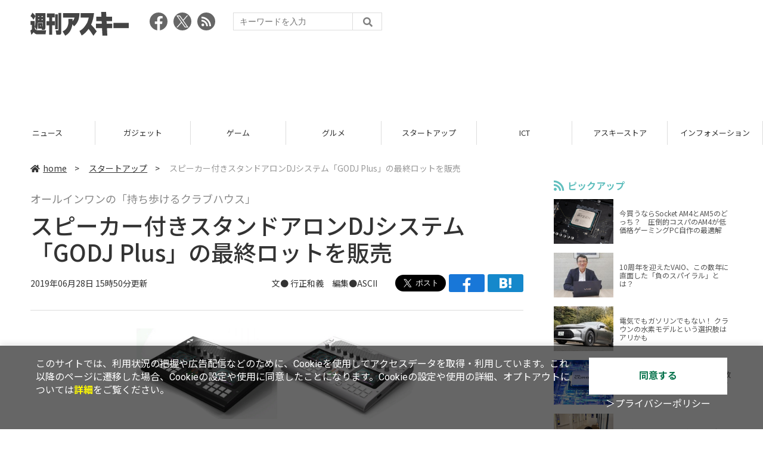

--- FILE ---
content_type: text/html; charset=utf-8
request_url: https://www.google.com/recaptcha/api2/aframe
body_size: 267
content:
<!DOCTYPE HTML><html><head><meta http-equiv="content-type" content="text/html; charset=UTF-8"></head><body><script nonce="dekEcWXgnd2KEfFg57px3g">/** Anti-fraud and anti-abuse applications only. See google.com/recaptcha */ try{var clients={'sodar':'https://pagead2.googlesyndication.com/pagead/sodar?'};window.addEventListener("message",function(a){try{if(a.source===window.parent){var b=JSON.parse(a.data);var c=clients[b['id']];if(c){var d=document.createElement('img');d.src=c+b['params']+'&rc='+(localStorage.getItem("rc::a")?sessionStorage.getItem("rc::b"):"");window.document.body.appendChild(d);sessionStorage.setItem("rc::e",parseInt(sessionStorage.getItem("rc::e")||0)+1);localStorage.setItem("rc::h",'1768675639426');}}}catch(b){}});window.parent.postMessage("_grecaptcha_ready", "*");}catch(b){}</script></body></html>

--- FILE ---
content_type: text/javascript; charset=UTF-8
request_url: https://yads.yjtag.yahoo.co.jp/tag?s=73402_20145&fr_id=yads_6094659-0&p_elem=yads73402_20145&u=https%3A%2F%2Fweekly.ascii.jp%2Felem%2F000%2F001%2F886%2F1886075%2F&pv_ts=1768675633907&suid=45fe14ac-19a0-417e-98fc-5cafd5573eeb
body_size: 775
content:
yadsDispatchDeliverProduct({"dsCode":"73402_20145","patternCode":"73402_20145-23965","outputType":"js_frame","targetID":"yads73402_20145","requestID":"fe24fd2fc2f1b928a5943dcfe027e43d","products":[{"adprodsetCode":"73402_20145-23965-26475","adprodType":3,"adTag":"<script onerror='YJ_YADS.passback()' src='https://yads.yjtag.yahoo.co.jp/yda?adprodset=73402_20145-23965-26475&cb=1768675638550&p_elem=yads73402_20145&pv_id=fe24fd2fc2f1b928a5943dcfe027e43d&suid=45fe14ac-19a0-417e-98fc-5cafd5573eeb&u=https%3A%2F%2Fweekly.ascii.jp%2Felem%2F000%2F001%2F886%2F1886075%2F' type='text/javascript'></script>","width":"300","height":"250","iframeFlag":1},{"adprodsetCode":"73402_20145-23965-26476","adprodType":5,"adTag":"<a href=\"http://promotionalads.yahoo.co.jp/quality/\" target=\"_top\">\n  <img src=\"//s.yimg.jp/images/im/innerad/QC_300_250.jpg\" width=\"300\" height=\"250\" border=\"0\">\n  </img>\n</a>","width":"300","height":"250"}],"measurable":1,"frameTag":"<div style=\"text-align:center;\"><iframe src=\"https://s.yimg.jp/images/listing/tool/yads/yads-iframe.html?s=73402_20145&fr_id=yads_6094659-0&p_elem=yads73402_20145&u=https%3A%2F%2Fweekly.ascii.jp%2Felem%2F000%2F001%2F886%2F1886075%2F&pv_ts=1768675633907&suid=45fe14ac-19a0-417e-98fc-5cafd5573eeb\" style=\"border:none;clear:both;display:block;margin:auto;overflow:hidden\" allowtransparency=\"true\" data-resize-frame=\"true\" frameborder=\"0\" height=\"250\" id=\"yads_6094659-0\" name=\"yads_6094659-0\" scrolling=\"no\" title=\"Ad Content\" width=\"300\" allow=\"fullscreen; attribution-reporting\" allowfullscreen loading=\"eager\" ></iframe></div>"});

--- FILE ---
content_type: application/javascript; charset=utf-8
request_url: https://fundingchoicesmessages.google.com/f/AGSKWxWDP2wot3eA8qCWmvfU4YlT6iwlnxsYv0wCOtSokMD1-DUl5TMuoewSDcKeJxaG4GnhHiUczRGNl6IJw2HNmmL7JYhgNvrKd1_0nL425y20cDd2-Kbe8_y7RzSMmamO11WxkEi30te4WSRmHto4Z0a0gB2iRdMGINleIpWHk11OD3veNRkl8avDz7nq/_/adzones._ad01./search/ads??advtile=_bannerad.
body_size: -1290
content:
window['365b7d76-671e-40e9-a36d-c68ac43568fc'] = true;

--- FILE ---
content_type: text/javascript; charset=UTF-8
request_url: https://click.speee-ad.jp/v1/recwid?url=https%3A%2F%2Fweekly.ascii.jp%2Felem%2F000%2F001%2F886%2F1886075%2F&ft=1&placement_id=4366&placement_code=weekly-ascii_res_pc&v=4.3.0&device=1&os=2&ref=&cb_name=uzWidgetCallback0&sess_id=5ec27b98-a4f3-1835-6985-19f097202eeb&ext=&cb=1768675633687
body_size: 118
content:
uzWidgetCallback0({"uuid":"880f5ca6-963b-4d28-9ecb-4ef86e1deb81","opt_out":false})


--- FILE ---
content_type: application/javascript; charset=utf-8
request_url: https://fundingchoicesmessages.google.com/f/AGSKWxVkc4jEW57ITuvRV51glFim40d0vq26FA4JxHlWFrX8vyV27WMi3nbFiQ8seELo9z-ian_TJIYycItiaeCP2KYNWWW3xF-wCQVF2gum15uDk20wIpFc8TDrF02XJXmoTA-jFZtMbQ==?fccs=W251bGwsbnVsbCxudWxsLG51bGwsbnVsbCxudWxsLFsxNzY4Njc1NjM4LDE3NTAwMDAwMF0sbnVsbCxudWxsLG51bGwsW251bGwsWzcsMTksNiwxNV0sbnVsbCxudWxsLG51bGwsbnVsbCxudWxsLG51bGwsbnVsbCxudWxsLG51bGwsMV0sImh0dHBzOi8vd2Vla2x5LmFzY2lpLmpwL2VsZW0vMDAwLzAwMS84ODYvMTg4NjA3NS8iLG51bGwsW1s4LCJNOWxrelVhWkRzZyJdLFs5LCJlbi1VUyJdLFsxNiwiWzEsMSwxXSJdLFsxOSwiMiJdLFsxNywiWzBdIl0sWzI0LCIiXSxbMjksImZhbHNlIl0sWzI4LCJbbnVsbCxbbnVsbCwxLFsxNzY4Njc1NjM4LDEyNDIxODAwMF0sMF1dIl1dXQ
body_size: 165
content:
if (typeof __googlefc.fcKernelManager.run === 'function') {"use strict";this.default_ContributorServingResponseClientJs=this.default_ContributorServingResponseClientJs||{};(function(_){var window=this;
try{
var np=function(a){this.A=_.t(a)};_.u(np,_.J);var op=function(a){this.A=_.t(a)};_.u(op,_.J);op.prototype.getWhitelistStatus=function(){return _.F(this,2)};var pp=function(a){this.A=_.t(a)};_.u(pp,_.J);var qp=_.Zc(pp),rp=function(a,b,c){this.B=a;this.j=_.A(b,np,1);this.l=_.A(b,_.Nk,3);this.F=_.A(b,op,4);a=this.B.location.hostname;this.D=_.Dg(this.j,2)&&_.O(this.j,2)!==""?_.O(this.j,2):a;a=new _.Og(_.Ok(this.l));this.C=new _.bh(_.q.document,this.D,a);this.console=null;this.o=new _.jp(this.B,c,a)};
rp.prototype.run=function(){if(_.O(this.j,3)){var a=this.C,b=_.O(this.j,3),c=_.dh(a),d=new _.Ug;b=_.fg(d,1,b);c=_.C(c,1,b);_.hh(a,c)}else _.eh(this.C,"FCNEC");_.lp(this.o,_.A(this.l,_.Ae,1),this.l.getDefaultConsentRevocationText(),this.l.getDefaultConsentRevocationCloseText(),this.l.getDefaultConsentRevocationAttestationText(),this.D);_.mp(this.o,_.F(this.F,1),this.F.getWhitelistStatus());var e;a=(e=this.B.googlefc)==null?void 0:e.__executeManualDeployment;a!==void 0&&typeof a==="function"&&_.Qo(this.o.G,
"manualDeploymentApi")};var sp=function(){};sp.prototype.run=function(a,b,c){var d;return _.v(function(e){d=qp(b);(new rp(a,d,c)).run();return e.return({})})};_.Rk(7,new sp);
}catch(e){_._DumpException(e)}
}).call(this,this.default_ContributorServingResponseClientJs);
// Google Inc.

//# sourceURL=/_/mss/boq-content-ads-contributor/_/js/k=boq-content-ads-contributor.ContributorServingResponseClientJs.en_US.M9lkzUaZDsg.es5.O/d=1/exm=ad_blocking_detection_executable,frequency_controls_updater_executable,kernel_loader,loader_js_executable,monetization_cookie_state_migration_initialization_executable/ed=1/rs=AJlcJMzanTQvnnVdXXtZinnKRQ21NfsPog/m=cookie_refresh_executable
__googlefc.fcKernelManager.run('\x5b\x5b\x5b7,\x22\x5b\x5bnull,\\\x22ascii.jp\\\x22,\\\x22AKsRol_c7WGgOL8ec80HVGf9zTRBUDX04F5zXJJCS61MuGdOAtD4uU_IjvfJQbzxKkSXM7xowcALQWlnwwrNHaS6UEAZOuvtqrOhQB9oor0jVxCh9BtucQIEuY7SnC1bHCbxJxPQ6fTT-27MfNdfX-DSO3BtxwydYA\\\\u003d\\\\u003d\\\x22\x5d,null,\x5b\x5bnull,null,null,\\\x22https:\/\/fundingchoicesmessages.google.com\/f\/AGSKWxW-UIxyNCdo2nJYzUnKqjoOFVxrFDr6TOfKzRpCX7Uhld8mLXhQEOLFfPhbC3mxlaREeXsN1hR6vU6v43Va8LjY3dRRrSUqMr1EaKV8XAP9RqBa1JaxbEdwZJcGuVqY19bsLvyRsA\\\\u003d\\\\u003d\\\x22\x5d,null,null,\x5bnull,null,null,\\\x22https:\/\/fundingchoicesmessages.google.com\/el\/AGSKWxXTVSXNIOtHCHxWHE6SBK7gBQl9fWV4f1PzQIc0vbX8oa0ne6hw53NDNQiWyd18JiIWlGmSlnkD1bS7DBfRf751fv_9rjFics7w7vzg3dgdoEyMHxJRNECTtJSEdoLkWCBhxY2Oqg\\\\u003d\\\\u003d\\\x22\x5d,null,\x5bnull,\x5b7,19,6,15\x5d,null,null,null,null,null,null,null,null,null,1\x5d\x5d,\x5b3,1\x5d\x5d\x22\x5d\x5d,\x5bnull,null,null,\x22https:\/\/fundingchoicesmessages.google.com\/f\/AGSKWxX9OTZqCliX69D47pK0TzcpxV4E1H7CzKdaFUZ4G8exGhvcPRfMA8omXyHl8CkSSlbUZFjbEftl6dq3oFpinlnPwV1qyF_7Bs0KQjx9MomRvZzHScpz4-DpfSqpJ-xBqHKraVUluA\\u003d\\u003d\x22\x5d\x5d');}